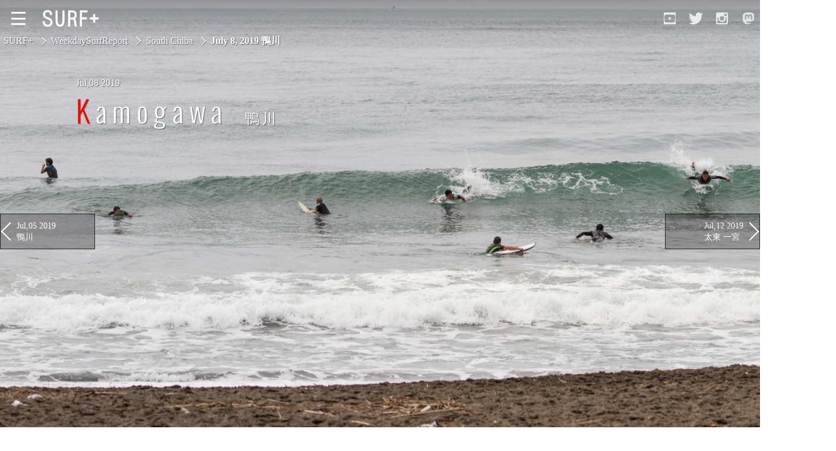

--- FILE ---
content_type: text/html; charset=UTF-8
request_url: https://surf-plus.com/weekdaysurfreport/2019/07/08.php
body_size: 4541
content:
<!DOCTYPE html>
<html lang="ja" class="ent">
<head>
<meta charset="UTF-8">
<meta name="robots" content="index,follow,archive" />
<meta name="format-detection" content="telephone=no">
<meta name="viewport" content="width=device-width, initial-scale=1.0">
<title>
千葉南・鴨川 :2019年7月08日千葉南・鴨川 のサーフィンと波情報
</title>
<meta name="description" content="2019年7月 8日千葉南/鴨川でのサーフィンと波情報-北～北東の風、鴨川へ。9:30鴨川 サイズ:腰~腹 風:北東・サイドオフサイドオフでフェイスクリーン。ミドル～インサイド寄りでのワイドに入るボヨ付いた厚めか厚め..." />
<meta name="keywords" content="ウイークディサーフリポート,千葉,茨城,波乗り,サーフィン,サーフボード,レポート,情報,スラスター,トランジションボード,サーファーズイヤー,WeekdaySurfReport,chiba,ibaraki,SURF+,サーフプラス,tranjition,thruster,July  8, 2019,South Chiba,鴨川" />
<meta name="twitter:card" content="summary_large_image">
<meta name="twitter:site" content="@Odaccy_">
<meta name="twitter:creator" content="@Odaccy_">
<meta name="twitter:domain" content="surf-plus.com">
<meta property="og:site_name" content="SURF+" />
<meta property="og:title" content="2019年7月08日 千葉南/鴨川" />
<meta property="og:type" content="article" />
<meta property="og:url" content="https://surf-plus.com/weekdaysurfreport/2019/07/08.php" />
<meta property="og:description" content="北～北東の風、鴨川へ。9:30鴨川 サイズ:腰~腹 風:北東・サイドオフサイドオフでフェイスクリーン。ミドル～インサイド寄りでのワイドに入るボヨ付いた厚めか厚め..." />
<meta property="og:image" content="https://surf-plus.com/weekdaysurfreport/images/2019/07/190708kmm3-1200.jpg" />
<meta property="og:locale" content="ja_JP" />
<link rel="canonical" href="https://surf-plus.com/weekdaysurfreport/2019/07/08.php" />


<link rel="prev" href="/weekdaysurfreport/2019/07/05.php" />
<link rel="next" href="/weekdaysurfreport/2019/07/12.php" />
<link href="/css/style.css?20260121215505" rel="stylesheet" type="text/css" />
<link rel="icon" type="image/x-icon" href="/object/favicon.ico">
<script async src="https://surf-plus.com/js/addStr.js"></script>
<script src="https://surf-plus.com/js/scrollFade.js"></script>
<script async src="https://surf-plus.com/js/sSmooth.js"></script>
<script async src="https://surf-plus.com/js/loadDir.js"></script>
<script async src="https://surf-plus.com/js/removeCheck.js"></script>
<script src="https://surf-plus.com/js/boxIn.js"></script>
<script async src="https://surf-plus.com/js/effect.js"></script>
<!-- Global site tag (gtag.js) - Google Analytics -->
<script async src="https://www.googletagmanager.com/gtag/js?id=G-KEWZKL4WPK"></script>
<script>
window.dataLayer = window.dataLayer || [];
function gtag(){dataLayer.push(arguments);}
gtag('js', new Date());
gtag('config', 'G-KEWZKL4WPK');
</script>
<script type="application/ld+json">
[
{
"@context": "http://schema.org",
"@type": "Article",
"name": "2019年7月08日 鴨川",
"headline":"2019年7月08日 千葉南/鴨川でのサーフィンと波情報",
"datePublished":"2019-07-08T21:37:11+09:00",
"dateModified": "2020-01-25T21:37:26+09:00",
"image": {
"@type": "ImageObject",
"url": "https://surf-plus.com/weekdaysurfreport/images/190708kmm3.jpg",
"width": "2560",
"height": "1707"
},
"ArticleSection": "北～北東の風、鴨川へ。9:30鴨川 サイズ:腰~腹 風:北東・サイドオフサイドオ...",
"publisher":{
"@type": "Organization",
"name": "SURF+",
"logo": {
"@type": "ImageObject",
"url": "https://surf-plus.com/object/sp_05.png",
"width": 386,
"height": 56
}
},
"author":{
"@type": "Person",
"name": "odaccy",
"url":"https://surf-plus.com/"
}
}
]
</script>
</head>
<body>
<a id="pagetop"></a>
<!--Wrapper-->
<div id="wrapper" class="flsc">
<!--Header-->
<header id="global-header">
<!--PageHeader-->
<div id="pageheader">
<!--SlideButton-->
<input id="Trigger" class="nav-trigger" type="checkbox">
<label for="Trigger" class="slideButton">
<span id="Button-inner">
<span class="m-line top">
</span>
<span class="m-line middle">
</span>
<span class="m-line bottom">
</span>
</span>
</label>
<!--/SlideButton-->
<!--Navi-->
<nav>
<!--GlobalNavi-->
<ul id="global-nav">
<li>
<a class="active slide-close" href="/weekdaysurfreport/">
WEEKDAY SURF REPORT
</a>
<div class="sub-cat-list">
<ul>
<li>
<a href="/weekdaysurfreport/southibaraki/" class="slide-close">
South Ibaraki
</a>
</li>
<li>
<a href="/weekdaysurfreport/northchiba/" class="slide-close">
North Chiba
</a>
</li>
<li>
<a href="/weekdaysurfreport/southchiba/" class="slide-close">
South Chiba
</a>
</li>
<li>
<a href="/weekdaysurfreport/Unusually/" class="slide-close">
Unusually
</a>
</li>
<li>
<a href="/weekdaysurfreport/videolog" class="slide-close">
Video Logs
</a>
</li>
<li>
<a href="/weekdaysurfreport/monthly" class="slide-close">
Monthly Archive
</a>
</li>
</ul>
</div>
</li>
<li>
<a class="slide-close" href="https://surf-plus.com/funtosurf/">
FUN TO SURF
</a>
</li>
<li>
<a class="slide-close" href="https://surf-plus.com/onthebeach/">
ON THE BEACH
</a>
</li>
<li>
<a class="slide-close" href="https://surf-plus.com/sillytalk/">
SILLY TALK
</a>
</li>
</ul>
<!--GlobalNavi-->
</nav>
<!--/Navi-->
<label for="Trigger" class="bg-wrap"></label>
<!--Logo-->
<div id="logo-box">
<a href="https://surf-plus.com/"  aria-label="Open Surf+ Home">

</a>
</div>
<!--/Logo--><!--SNS-->
<div id="sns-box">
<a href="https://www.youtube.com/channel/UCRNt7Rr-RBaVGcSJlgBhJBA/featured/" aria-label="Open YouTube" target="_blank">
</a>
<a href="https://twitter.com/Odaccy_" aria-label="Open Twitter" target="_blank">
</a>
<a href="https://www.instagram.com/odaccy/" aria-label="Open Instagram" target="_blank">
</a>
<a href="https://mastodon.social/@Odaccy" aria-label="Open Mastodon" target="_blank">
</a>
</div>
<!--/SNS-->
</div>
<!--/PageHeader-->
</header>
<!--/Header-->
<!--Main-->
<main>
<!--
https://surf-plus.com/weekdaysurfreport/images/2019/07/190708kmm3-480.jpghttps://surf-plus.com/weekdaysurfreport/images/2019/07/190708kmm3-1200.jpg
https://surf-plus.com/weekdaysurfreport/images/2019/07/190708kmm3-720.jpg
https://surf-plus.com/weekdaysurfreport/images/2019/07/190708kmm2-480.jpghttps://surf-plus.com/weekdaysurfreport/images/2019/07/190708kmm2-1200.jpg
https://surf-plus.com/weekdaysurfreport/images/2019/07/190708kmm2-720.jpg
https://surf-plus.com/weekdaysurfreport/images/2019/07/190708kmm1-480.jpghttps://surf-plus.com/weekdaysurfreport/images/2019/07/190708kmm1-1200.jpg
https://surf-plus.com/weekdaysurfreport/images/2019/07/190708kmm1-720.jpg
-->
<article>
<!--bcNavi-->
<div id="bc-list">
<a class="bc" href="https://surf-plus.com/">
SURF+
</a>
<a href="/weekdaysurfreport/">WeekdaySurfReport</a>
<a href="/weekdaysurfreport/southchiba">South Chiba</a><h1 class="bc-lower">
July  8, 2019
鴨川</h1>
</div>
<!--/bcNavi-->
<h2 class="article-title">
<span class="date-title">
<span class="date">
Jul,08 2019
</span>
</span>
<span class="title">
kamogawa<span class="title-ja">
鴨川</span>
</span>
</h2>
<section class="content">

<p><img src="/weekdaysurfreport/images/190708kmm1.jpg" alt="鴨川 SURF+-" class="mt-image-center" / srcset="/weekdaysurfreport/images/2019/07/190708kmm1-480.jpg 450w, /weekdaysurfreport/images/2019/07/190708kmm1-1200.jpg 1000w, /weekdaysurfreport/images/190708kmm1.jpg 2560w" sizes="100vw"><br />北～北東の風、鴨川へ。<br />9:30<br />鴨川<br /> サイズ:腰~腹<br /> 風:北東・サイドオフ<br />サイドオフでフェイスクリーン。<br />ミドル～インサイド寄りでのワイドに入るボヨ付いた厚めか厚め繋がり気味、繋がり易く乗り代短いが切れた波を選んで1～2アクション。<br />潮が多い感じで割れ辛く、ボヨつき肩のある波が少なく2アクション入る波は稀でコンディションはイマイチ。</p>
<p><img src="/weekdaysurfreport/images/190708kmm2.jpg" alt="鴨川 SURF+-" class="mt-image-center" / srcset="/weekdaysurfreport/images/2019/07/190708kmm2-480.jpg 450w, /weekdaysurfreport/images/2019/07/190708kmm2-1200.jpg 1000w, /weekdaysurfreport/images/190708kmm2.jpg 2560w" sizes="100vw"><br />セットは腹、たまに胸くらい。<br />サイズがあってもダンピーで、サイズより形で選ぶほうがベター。</p>
<p><img src="/weekdaysurfreport/images/190708kmm3.jpg" alt="鴨川 SURF+-" class="mt-image-center" / srcset="/weekdaysurfreport/images/2019/07/190708kmm3-480.jpg 450w, /weekdaysurfreport/images/2019/07/190708kmm3-1200.jpg 1000w, /weekdaysurfreport/images/190708kmm3.jpg 2560w" sizes="100vw"><br />14:30<br />ロータイド頃からミドル～アウトで割れるようになり、サイズも上がってこの時間は腹～胸くらい。<br />厚めなのは変わらないが、肩が続く波を選べばミドル・アウトからインサイドまで繋げられて、カーヴィング・カットバック中心に1～3アクション入れてまぁまぁ遊べるコンディション。パワーゾーンをキープできてボトムをしっかり使えて速さもある、そんなプロレベルなら2～4アクションまで、アマチュアとは全然違いますわ。<br />この後夕方までまぁまぁのコンディションも、夕方以降は潮が上げてきてインサイド寄りでのダンパーばかりになりコンディション落ち。</p>
<p><a class="KotonohaLink" href="https://surf-plus.com/funtosurf/equipments/005203.php">Sampler</a>でのラウンド。まぁまぁだった午後一から夕方はもとより、潮が多目の時間でも遊べたのは板のパフォーマンスに依るところ。</p>
</section>
<aside id="related">
<h2>OTHERS @
鴨川
</h2>
<a href="/weekdaysurfreport/2008/02/17.php" style="background-image:url(
https://surf-plus.com/weekdaysurfreport/images/2012/03/080217kmg-480.jpg
)">
<h3>Feb,17 2008</h3></a>
<a href="/weekdaysurfreport/2025/03/03.php" style="background-image:url(
https://surf-plus.com/weekdaysurfreport/images/2025/03/250303kmm2-480.jpg
)">
<h3>Mar,03 2025</h3></a>
<a href="/weekdaysurfreport/2025/03/31.php" style="background-image:url(
https://surf-plus.com/weekdaysurfreport/images/2025/03/250331kmm2-480.jpg
)">
<h3>Mar,31 2025</h3></a>
<a href="/weekdaysurfreport/2024/11/15.php" style="background-image:url(
https://surf-plus.com/weekdaysurfreport/images/2024/11/241115kms1-480.jpg
)">
<h3>Nov,15 2024</h3></a>
<a href="/weekdaysurfreport/2018/11/05.php" style="background-image:url(
https://surf-plus.com/weekdaysurfreport/images/2018/11/181105kmm2-480.jpg
)">
<h3>Nov,05 2018</h3></a>
<a href="/weekdaysurfreport/2024/03/15.php" style="background-image:url(
https://surf-plus.com/weekdaysurfreport/images/2024/03/240315kmr2-480.jpg
)">
<h3>Mar,15 2024</h3></a>
<a href="/weekdaysurfreport/2011/03/11.php" style="background-image:url(
https://surf-plus.com/weekdaysurfreport/images/2011/03/110311kmr-480.jpg
)">
<h3>Mar,11 2011</h3></a>
<a href="/weekdaysurfreport/2014/12/12.php" style="background-image:url(
https://surf-plus.com/weekdaysurfreport/images/2014/12/141212kms1-480.jpg
)">
<h3>Dec,12 2014</h3></a>
<a href="/weekdaysurfreport/2019/03/08.php" style="background-image:url(
https://surf-plus.com/weekdaysurfreport/images/2019/03/190308kmr2-480.jpg
)">
<h3>Mar,08 2019</h3></a>
<a href="/weekdaysurfreport/2008/01/17.php" style="background-image:url(
https://surf-plus.com/weekdaysurfreport/images/2012/03/080117kmr-480.jpg
)">
<h3>Jan,17 2008</h3></a>
</aside>
</article>
<a href="/weekdaysurfreport/2019/07/05.php" class="pager p-prev">
Jul,05 2019
<br />
鴨川</a>
<a href="/weekdaysurfreport/2019/07/12.php" class="pager p-next">
Jul,12 2019
<br />
太東 一宮</a>
</main>
<!--/Main-->
<!--Footer-->
<footer class="common" style="min-height:177px!important;">
<div id="footer-contents">
<div class="ads">




<!--GoogleAds-->
<div class="ads-g">
<style scoped>
.my_adslot { width: 100%; height: 300px; }
@media(min-width: 641px) { .my_adslot { width: 468px; height: 60px; } }
@media(min-width: 1000px) { .my_adslot { width: 728px; height: 90px; } }
</style>
<script async src="https://pagead2.googlesyndication.com/pagead/js/adsbygoogle.js?client=ca-pub-3256505613216819"
     crossorigin="anonymous"></script>
<!-- Res -->
<ins class="adsbygoogle"
     style="display:inline-block;width:728px;height:90px"
     data-ad-client="ca-pub-3256505613216819"
     data-ad-slot="5173919871"></ins>
<script async>
     (adsbygoogle = window.adsbygoogle || []).push({});
</script></div>
<!--/GoogleAds-->

</div>
<div class="fs">
<p>
directed by
</p>
<a href="https://steamer-lane-studio.com/" target="_blank">
<img src="/object/sp_06.png" alt="Steamer lane studio">
</a>
</div>
<div class="copy-right">
<p>
Copyright (C) SURF+ allright reserved.
</p>
</div>
</div>
</footer>
<!--FixedBottom-->
<div id="fixed-bottom">
<p>
<a href="#pagetop" id="gopagetop" class="smoothScroll">
</a>
</p>
</div>
<!--/FixedBottom-->
<script src="https://surf-plus.com/js/scrollingscale.js" defer></script>
<script src="https://analytics.ahrefs.com/analytics.js" data-key="SHsIfhusHxlI3voomYCZWg" async></script>
<!--/Footer-->
</div>
<!--/Wrapper-->
</body>
</html>



--- FILE ---
content_type: text/html; charset=utf-8
request_url: https://www.google.com/recaptcha/api2/aframe
body_size: 267
content:
<!DOCTYPE HTML><html><head><meta http-equiv="content-type" content="text/html; charset=UTF-8"></head><body><script nonce="L3UB9R38vScz3ReszQQrsg">/** Anti-fraud and anti-abuse applications only. See google.com/recaptcha */ try{var clients={'sodar':'https://pagead2.googlesyndication.com/pagead/sodar?'};window.addEventListener("message",function(a){try{if(a.source===window.parent){var b=JSON.parse(a.data);var c=clients[b['id']];if(c){var d=document.createElement('img');d.src=c+b['params']+'&rc='+(localStorage.getItem("rc::a")?sessionStorage.getItem("rc::b"):"");window.document.body.appendChild(d);sessionStorage.setItem("rc::e",parseInt(sessionStorage.getItem("rc::e")||0)+1);localStorage.setItem("rc::h",'1769000109552');}}}catch(b){}});window.parent.postMessage("_grecaptcha_ready", "*");}catch(b){}</script></body></html>